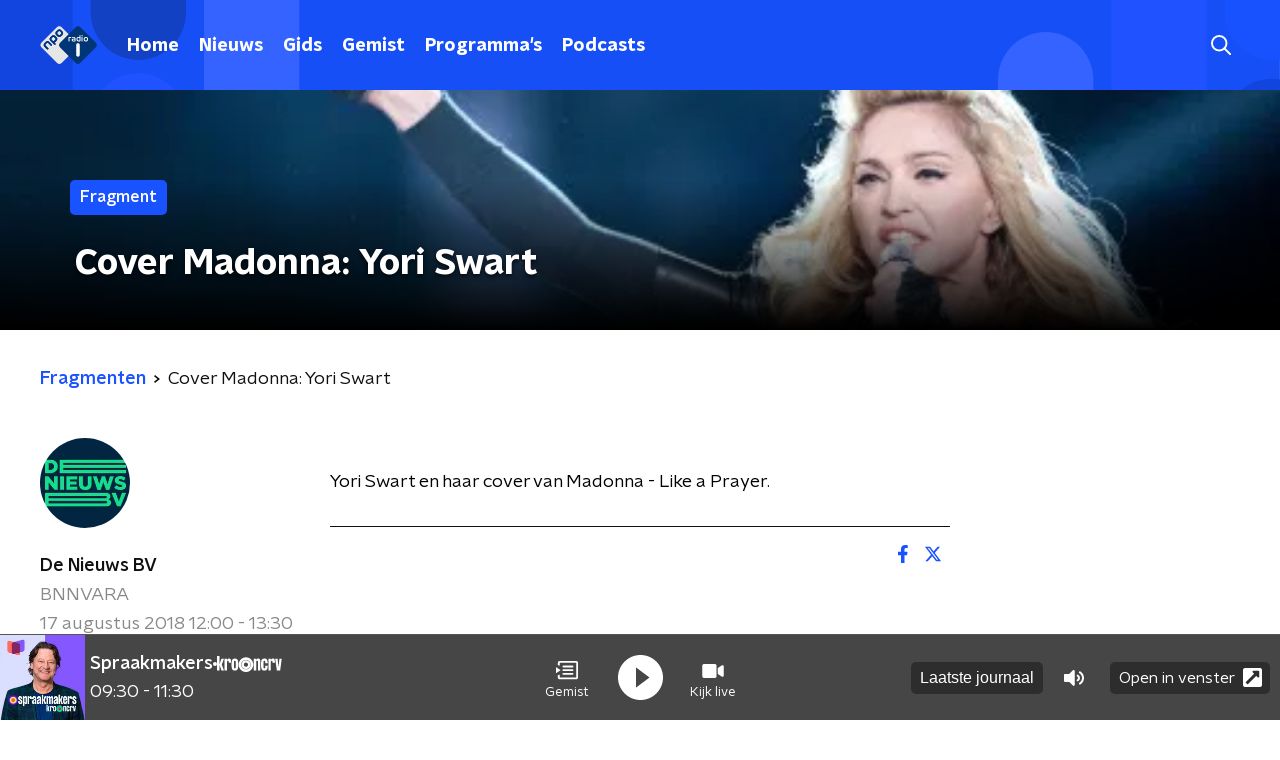

--- FILE ---
content_type: application/javascript
request_url: https://www.nporadio1.nl/_next/static/chunks/257-f17118bf901d1814.js
body_size: 6947
content:
"use strict";(self.webpackChunk_N_E=self.webpackChunk_N_E||[]).push([[257],{53449:function(n,t,e){e.d(t,{Z:function(){return y}});var r=e(66383),i=e(92228),o=e(52322),a=e(35505),c=e(23995),u=e(87934),l=e(90729);function d(){var n=(0,i.Z)(["\n  g > g {\n    fill: ",";\n  }\n"]);return d=function(){return n},n}var f=a.ZP.svg.withConfig({componentId:"sc-529b2cf0-0"})(d(),(function(n){return n.fillColor})),s=function(n){var t=n.color,e=n.size,r=void 0===e?19:e;return(0,o.jsxs)(f,{fillColor:t,height:"".concat(r,"px"),preserveAspectRatio:"none",viewBox:"0 0 19 19",width:"".concat(r,"px"),xmlns:"http://www.w3.org/2000/svg",children:[(0,o.jsx)("title",{children:"whatsapp"}),(0,o.jsx)("g",{fill:"none",fillRule:"evenodd",stroke:"none",strokeWidth:"1",children:(0,o.jsx)("g",{fillRule:"nonzero",children:(0,o.jsx)("path",{d:"M16.1542411,2.7609375 C14.3772321,0.9796875 12.0107143,0 9.49575893,0 C4.3046875,0 0.0805803571,4.22410714 0.0805803571,9.41517857 C0.0805803571,11.0734375 0.513169643,12.6935268 1.3359375,14.1227679 L0,19 L4.99174107,17.6895089 C6.36584821,18.4401786 7.91383929,18.8345982 9.49151786,18.8345982 L9.49575893,18.8345982 C14.6825893,18.8345982 19,14.6104911 19,9.41941964 C19,6.90446429 17.93125,4.5421875 16.1542411,2.7609375 Z M9.49575893,17.2484375 C8.08772321,17.2484375 6.709375,16.8709821 5.50915179,16.1584821 L5.225,15.9888393 L2.26473214,16.7649554 L3.05357143,13.8767857 L2.86696429,13.5799107 C2.08236607,12.3330357 1.67098214,10.8953125 1.67098214,9.41517857 C1.67098214,5.10200893 5.18258929,1.59040179 9.5,1.59040179 C11.5908482,1.59040179 13.5544643,2.4046875 15.0303571,3.88482143 C16.50625,5.36495536 17.4138393,7.32857143 17.409613,9.41941964 C17.409613,13.7368304 13.8089286,17.2484375 9.49575893,17.2484375 Z M13.7877232,11.3872768 C13.5544643,11.2685268 12.3966518,10.7002232 12.1803571,10.6238839 C11.9640625,10.5433036 11.8071429,10.5051339 11.6502232,10.7426339 C11.4933036,10.9801339 11.04375,11.5060268 10.9037946,11.6671875 C10.7680804,11.8241071 10.628125,11.8453125 10.3948661,11.7265625 C9.01227679,11.0352679 8.1046875,10.4924107 7.19285714,8.92745536 C6.95111607,8.51183036 7.43459821,8.54151786 7.88415179,7.64241071 C7.96049107,7.48549107 7.92232143,7.34977679 7.86294643,7.23102679 C7.80357143,7.11227679 7.3328125,5.95446429 7.13772321,5.48370536 C6.946875,5.02566964 6.75178571,5.08928571 6.60758929,5.08080357 C6.471875,5.07232143 6.31495536,5.07232143 6.15803571,5.07232143 C6.00111607,5.07232143 5.74665179,5.13169643 5.53035714,5.36495536 C5.3140625,5.60245536 4.70758929,6.17075893 4.70758929,7.32857143 C4.70758929,8.48638393 5.5515625,9.60602679 5.66607143,9.76294643 C5.78482143,9.91986607 7.32433036,12.2948661 9.68660714,13.3169643 C11.1794643,13.9616071 11.7647321,14.0167411 12.5111607,13.9064732 C12.9649554,13.8386161 13.9022321,13.3381696 14.0973214,12.7868304 C14.2924107,12.2354911 14.2924107,11.7647321 14.2330357,11.6671875 C14.1779018,11.5611607 14.0209821,11.5017857 13.7877232,11.3872768 Z"})})})]})},p=e(39575),g=e(68686),h=e(23246);function v(){var n=(0,i.Z)(["\n  display: flex;\n  align-items: center;\n  justify-content: ",";\n\n  svg {\n    padding: 8px;\n  }\n"]);return v=function(){return n},n}function x(){var n=(0,i.Z)(["\n    display: inline-block;\n    padding: 0 10px;\n  "]);return x=function(){return n},n}function m(){var n=(0,i.Z)(["\n  display: none;\n\n  ","\n"]);return m=function(){return n},n}function b(){var n=(0,i.Z)(["\n  display: flex;\n\n  svg path {\n    transition: fill 200ms ease;\n  }\n\n  &:hover svg path {\n    fill: ",";\n  }\n"]);return b=function(){return n},n}var Z={facebook:c.Z,instagram:u.Z,linkedin:l.Z,twitter:p.Z,whatsapp:s,X:p.Z,x:p.Z,youtube:g.Z},C=a.ZP.div.withConfig({componentId:"sc-f66bd562-0"})(v(),(function(n){return n.justifyContent})),k=a.ZP.strong.withConfig({componentId:"sc-f66bd562-1"})(m(),h.wO.M(x())),w=a.ZP.a.withConfig({componentId:"sc-f66bd562-2"})(b(),(function(n){return n.theme.socialIconsHoverFill||n.theme.mainAccentColor})),y=(0,a.Zz)((function(n){var t=n.justifyContent,e=void 0===t?"flex-end":t,i=n.label,a=void 0===i?"":i,c=n.links,u=n.textColor,l=void 0===u?"dark":u,d=n.theme,f=d.socialIconsFill||("light"===l?d.textOnDarkColor:d.textOnLightColor);return(0,o.jsxs)(C,{justifyContent:e,children:[a&&(0,o.jsx)(k,{children:a}),Object.entries(c).map((function(n){var t=(0,r.Z)(n,2),e=t[0],i=t[1],a=Z[e];return(0,o.jsx)(w,{href:i,rel:"noopener noreferrer",target:"_blank",children:(0,o.jsx)(a,{color:f})},e)}))]})}))},14707:function(n,t,e){e.d(t,{Z:function(){return S}});var r=e(92228),i=e(52322),o=e(39097),a=e.n(o),c=e(35505);function u(){var n=(0,r.Z)(["\n  text-decoration: none;\n  font-size: 16px;\n  line-height: 22px;\n  color: ",";\n"]);return u=function(){return n},n}var l=c.ZP.a.withConfig({componentId:"sc-32f81270-0"})(u(),(function(n){return n.theme.textOnLightColor})),d=e(23246),f=e(68365),s=e(53449);function p(){var n=(0,r.Z)(["\n  margin: 15px 0 0;\n  padding-top: 10px;\n  display: flex;\n  border-top: 1px solid\n    ",";\n  justify-content: space-between;\n  align-items: center;\n"]);return p=function(){return n},n}function g(){var n=(0,r.Z)(["\n  word-break: break-all;\n"]);return g=function(){return n},n}function h(){var n=(0,r.Z)(["\n  display: flex;\n"]);return h=function(){return n},n}function v(){var n=(0,r.Z)(["\n  display: flex;\n  min-width: 45px;\n  padding: 4px 0;\n"]);return v=function(){return n},n}function x(){var n=(0,r.Z)(["\n  padding: 4px 0;\n"]);return x=function(){return n},n}function m(){var n=(0,r.Z)(["\n    font-size: 16px;\n  "]);return m=function(){return n},n}function b(){var n=(0,r.Z)(["\n  font-family: ",";\n  font-size: 16px;\n  display: inline-block;\n  margin-right: 10px;\n  color: ",";\n  text-decoration: none;\n  background-image: linear-gradient(currentColor, currentColor);\n  background-position: 0 100%;\n  background-repeat: no-repeat;\n  background-size: 0 2px;\n  transition: background-size cubic-bezier(0, 0.5, 0, 1) 200ms;\n\n  ",";\n\n  @media (hover: hover) {\n    &:hover {\n      text-decoration: none;\n      background-size: 100% 2px;\n    }\n  }\n"]);return b=function(){return n},n}function Z(){var n=(0,r.Z)(["\n  display: flex;\n  flex-grow: 1;\n  justify-content: flex-end;\n  align-items: center;\n\n  "," {\n    margin-left: 10px;\n    width: 24px;\n    height: 24px;\n    line-height: 24px;\n    display: flex;\n    justify-content: center;\n    align-items: center;\n  }\n"]);return Z=function(){return n},n}var C=c.ZP.footer.withConfig({componentId:"sc-939944d8-0"})(p(),(function(n){return"dark"===n.appearance?n.theme.textOnLightColor:n.theme.textOnDarkColor})),k=c.ZP.div.withConfig({componentId:"sc-939944d8-1"})(g()),w=c.ZP.div.withConfig({componentId:"sc-939944d8-2"})(h()),y=c.ZP.strong.withConfig({componentId:"sc-939944d8-3"})(v()),j=c.ZP.div.withConfig({componentId:"sc-939944d8-4"})(x()),P=c.ZP.a.withConfig({componentId:"sc-939944d8-5"})(b(),(function(n){return n.theme.textFontFamily}),(function(n){return n.theme.tagTextColor||n.theme.mainAccentColor}),d.wO.L(m())),L=c.ZP.div.withConfig({componentId:"sc-939944d8-6"})(Z(),l),S=(0,c.Zz)((function(n){var t=n.tags,e=void 0===t?[]:t,r=n.appearance,o=void 0===r?"dark":r,c=n.shareLinks,u=n.className,l=n.theme;return(0,i.jsxs)(C,{appearance:o,className:u,children:[(0,i.jsx)(k,{children:e.length>0&&(0,i.jsxs)(w,{children:[(0,i.jsx)(y,{children:"Tags"}),(0,i.jsx)(j,{children:e.map((function(n,t){var e=n.tag,r=n.url;return(0,i.jsx)(a(),{href:(0,f.W)(r),passHref:!0,children:(0,i.jsx)(P,{children:e})},"tag".concat(t))}))})]})}),Boolean(c)&&(0,i.jsx)(L,{children:(0,i.jsx)(s.Z,{links:c,textColor:"dark"===o?"dark":"light",theme:l})})]})}))},868:function(n,t,e){e.d(t,{Z:function(){return f}});var r=e(52322),i=e(35505),o=e(1190),a=e(88568),c=e(34879),u=e(54973),l=e(71278),d=e(76021),f=(0,i.Zz)((function(n){var t=n.fragment,e=n.playText,i=void 0===e?"Speel af":e,f=n.theme,s=(0,d.G)(),p=s.currentTrackId,g=s.dispatchAudio,h=s.isPlaying,v=function(n){var t=n.fragment,e=n.playText,r="undefined"!==typeof(null===t||void 0===t?void 0:t.player)&&Boolean(null===t||void 0===t?void 0:t.player);if("radioBroadcast"===t.fragmentType){var i=!0===(0,l.YI)(null===t||void 0===t?void 0:t.until);return i||!r?{buttonDisabled:!0,visiblePlayText:"Binnenkort beschikbaar"}:!i&&r?{buttonDisabled:!1,visiblePlayText:e}:{buttonDisabled:!1,visiblePlayText:"Niet beschikbaar"}}return{buttonDisabled:!r,visiblePlayText:r?e:"Fragment niet beschikbaar"}}({fragment:t,playText:i}),x=v.buttonDisabled,m=v.visiblePlayText;return(0,r.jsx)(o.im,{children:(0,r.jsxs)(a.Z,{disabled:x,onClick:function(){return g(t)},children:[h&&p===t.id?(0,r.jsx)(u.Z,{color:f.audioButtonPlayIconColor,size:24}):(0,r.jsx)(c.Z,{color:f.audioButtonPlayIconColor,size:24}),(0,r.jsx)("span",{children:m})]})})}))},76021:function(n,t,e){e.d(t,{G:function(){return c}});var r=e(70865),i=e(2784),o=e(71721),a=e(37407),c=function(n){var t=(0,o.m)(),e=t.dispatch,c=t.state,u=(0,i.useState)(),l=u[0],d=u[1];(0,i.useEffect)((function(){var n,t,e,r,i=(null===(e=null===c||void 0===c||null===(n=c.playable)||void 0===n||null===(t=n.queue)||void 0===t?void 0:t.find((function(n){var t;return(null===n||void 0===n?void 0:n.id)===(null===c||void 0===c||null===(t=c.playable)||void 0===t?void 0:t.id)})))||void 0===e?void 0:e.id)||(null===c||void 0===c||null===(r=c.playable)||void 0===r?void 0:r.id);i&&d(i)}),[c.playable]);return{currentTrackId:l,dispatchAudio:function(t){var i,o;Boolean(c.playable)&&"fragment"===c.playable.type&&c.playable.id===t.id?((0,a.Z)("player_fragment_pause",{click_chapter_1:(null===t||void 0===t||null===(i=t.player)||void 0===i?void 0:i.mid)||"",type:"action"}),e({type:"togglePlaying"})):((0,a.Z)("player_fragment_play",{click_chapter_1:(null===t||void 0===t||null===(o=t.player)||void 0===o?void 0:o.mid)||"",type:"action"}),e({payload:(0,r.Z)({queue:n,type:"fragment"},t),type:"setPlayable"}))},isPlaying:c.isPlaying}}},88811:function(n,t,e){var r=e(92228),i=e(52322),o=e(39097),a=e.n(o),c=e(35505),u=e(66241),l=e(23246);function d(){var n=(0,r.Z)(["\n  --padding-bottom: 20px;\n\n  display: flex;\n  margin: 0;\n  padding: 10px 0 var(--padding-bottom);\n  align-items: flex-start;\n\n  @media (min-width: ","px) {\n    --padding-bottom: 15px;\n  }\n\n  @media (min-width: ","px) {\n    --padding-bottom: 30px;\n  }\n"]);return d=function(){return n},n}function f(){var n=(0,r.Z)(["\n  align-items: center;\n  color: ",";\n  cursor: pointer;\n  display: flex;\n  font-weight: ",";\n  text-decoration: ",";\n\n  @media (hover: hover) {\n    &:hover {\n      text-decoration: underline;\n    }\n  }\n"]);return f=function(){return n},n}function s(){var n=(0,r.Z)(["\n  display: flex;\n  align-items: center;\n  white-space: nowrap;\n  color: ",";\n\n  > span {\n    overflow: hidden;\n    text-overflow: ellipsis;\n  }\n\n  > svg {\n    padding: 0 8px;\n\n    & [data-fill-color] {\n      fill: ",";\n    }\n  }\n\n  &:last-child {\n    overflow: hidden;\n\n    > svg {\n      display: none;\n    }\n  }\n"]);return s=function(){return n},n}var p=c.ZP.ol.withConfig({componentId:"sc-de153955-0"})(d(),l.J7.S,l.J7.L),g=c.ZP.a.withConfig({componentId:"sc-de153955-1"})(f(),(function(n){var t=n.appearance,e=n.theme;return"light"===t?e.breadcrumbLinkTextOnDarkColor:e.breadcrumbLinkTextOnLightColor}),(function(n){return n.theme.semiboldFontWeight}),(function(n){var t=n.theme;return t.breadcrumbLinkTextDecoration?t.breadcrumbLinkTextDecoration:"none"})),h=c.ZP.li.withConfig({componentId:"sc-de153955-2"})(s(),(function(n){var t=n.appearance,e=n.theme;return"light"===t?e.textOnDarkColor:e.textOnLightColor}),(function(n){var t=n.appearance,e=n.theme;return"light"===t?e.textOnDarkColor:e.textOnLightColor}));t.Z=function(n){var t=n.appearance,e=void 0===t?"dark":t,r=n.items;return r&&0!==r.length?(0,i.jsx)(p,{itemScope:!0,itemType:"https://schema.org/BreadcrumbList",children:r.map((function(n,t){return(0,i.jsxs)(h,{appearance:e,itemProp:"itemListElement",itemScope:!0,itemType:"https://schema.org/ListItem",children:[n.url?(0,i.jsxs)(i.Fragment,{children:[(0,i.jsx)(a(),{href:n.url,passHref:!0,children:(0,i.jsx)(g,{appearance:e,itemID:n.url,itemProp:"item",itemScope:!0,itemType:"https://schema.org/WebPage",children:(0,i.jsx)("span",{itemProp:"name",children:n.description})})}),(0,i.jsx)(u.Z,{size:6})]}):(0,i.jsx)("span",{itemProp:"name",children:n.description}),(0,i.jsx)("meta",{content:String(t+1),itemProp:"position"})]},t)}))}):null}},26187:function(n,t,e){var r=e(92228),i=e(35505),o=e(23246);function a(){var n=(0,r.Z)(["\n    grid-template-columns: 160px auto;\n  "]);return a=function(){return n},n}function c(){var n=(0,r.Z)(["\n    grid-gap: 30px;\n    grid-template-columns: 160px auto 140px;\n  "]);return c=function(){return n},n}function u(){var n=(0,r.Z)(["\n    grid-template-columns: 1fr 620px 1fr;\n  "]);return u=function(){return n},n}function l(){var n=(0,r.Z)(["\n  display: grid;\n  grid-gap: 15px;\n  grid-template-columns: 100%;\n\n  ","\n\n  ","\n\n  ","\n"]);return l=function(){return n},n}var d=i.ZP.div.withConfig({componentId:"sc-20906417-0"})(l(),o.wO.S(a()),o.wO.M(c()),o.wO.L(u()));t.Z=d},14341:function(n,t,e){var r=e(70865),i=e(96670),o=e(26297),a=e(92228),c=e(52322),u=e(39097),l=e.n(u),d=e(35505),f=e(34419),s=e(23246);function p(){var n=(0,a.Z)(["\n    width: 90px;\n    height: 90px;\n  "]);return p=function(){return n},n}function g(){var n=(0,a.Z)(["\n  display: inline-block;\n  border-radius: 50%;\n  width: 35px;\n  height: 35px;\n\n  ","\n"]);return g=function(){return n},n}function h(){var n=(0,a.Z)(["\n    width: 65px;\n    height: 65px;\n  "]);return h=function(){return n},n}function v(){var n=(0,a.Z)(["\n  display: inline-block;\n  border-radius: 50%;\n  width: 35px;\n  height: 35px;\n\n  ","\n"]);return v=function(){return n},n}function x(){var n=(0,a.Z)(["\n  display: flex;\n  flex-wrap: wrap;\n  align-items: center;\n"]);return x=function(){return n},n}function m(){var n=(0,a.Z)(["\n  display: inline-block;\n  margin: 0 15px 15px 0;\n  text-decoration: none;\n  color: ",";\n  font-weight: ",";\n"]);return m=function(){return n},n}var b=d.ZP.img.withConfig({componentId:"sc-7b9c8849-0"})(g(),s.wO.S(p())),Z=d.ZP.img.withConfig({componentId:"sc-7b9c8849-1"})(v(),s.wO.S(h())),C=d.ZP.div.withConfig({componentId:"sc-7b9c8849-2"})(x()),k=d.ZP.a.withConfig({componentId:"sc-7b9c8849-3"})(m(),(function(n){return n.theme.textOnLightColor}),(function(n){return n.theme.semiboldFontWeight}));t.Z=function(n){var t=n.items,e=(0,o.Z)(n,["items"]),a=t.length>1?Z:b;return(0,c.jsx)(C,(0,i.Z)((0,r.Z)({},e),{children:t.map((function(n,t){var e=n.imageUrl,r=n.name,i=n.url;return(0,c.jsx)(l(),{href:i,passHref:!0,children:(0,c.jsx)(k,{children:(0,c.jsx)(a,{alt:r,as:f.Z,imageSize:f.l.PLAYER_PREVIEW,imageUrl:e,loading:"lazy"})})},"".concat(t,"_").concat(r))}))}))}},68596:function(n,t,e){var r=e(92228),i=e(52322),o=e(35505),a=e(17770),c=e(29752),u=e(11519),l=e(86340),d=e(2998),f=e(23246),s=e(66493);function p(){var n=(0,r.Z)(["\n  display: flex;\n  flex-direction: column;\n  background: ",";\n"]);return p=function(){return n},n}function g(){var n=(0,r.Z)(["\n    background-size: ",";\n  "]);return g=function(){return n},n}function h(){var n=(0,r.Z)(["\n    background-size: ",";\n  "]);return h=function(){return n},n}function v(){var n=(0,r.Z)(["\n    background-size: ",";\n  "]);return v=function(){return n},n}function x(){var n=(0,r.Z)(["\n    border-radius: 0;\n    margin-top: ",";\n    margin-bottom: -1px;\n    padding: ","px 0 ",";\n    ","\n  "]);return x=function(){return n},n}function m(){var n=(0,r.Z)(["\n  z-index: 1;\n  position: relative;\n  margin-left: 0;\n  margin-right: 0;\n  margin-top: ",";\n  margin-bottom: -1px;\n  overflow: hidden;\n  padding: ","\n    0 ",";\n  background: ",";\n  ","\n  ","\n\n  ","\n\n  ","\n\n  ","\n\n  ","\n"]);return m=function(){return n},n}function b(){var n=(0,r.Z)(["\n    height: ","px;\n  "]);return b=function(){return n},n}function Z(){var n=(0,r.Z)(["\n    top: -60px;\n    height: ","px;\n  "]);return Z=function(){return n},n}function C(){var n=(0,r.Z)(["\n    top: -90px;\n    height: ","px;\n  "]);return C=function(){return n},n}function k(){var n=(0,r.Z)(["\n        top: 0;\n        left: -145px;\n      "]);return k=function(){return n},n}function w(){var n=(0,r.Z)(["\n        top: 0;\n        right: -105px;\n      "]);return w=function(){return n},n}function y(){var n=(0,r.Z)(["\n          left: -195px;\n        "]);return y=function(){return n},n}function j(){var n=(0,r.Z)(["\n          right: -160px;\n        "]);return j=function(){return n},n}function P(){var n=(0,r.Z)(["\n      width: ","px;\n      height: ","px;\n\n      ","\n\n      ","\n\n    "]);return P=function(){return n},n}function L(){var n=(0,r.Z)(["\n          left: -200px;\n        "]);return L=function(){return n},n}function S(){var n=(0,r.Z)(["\n          left: auto;\n          right: -170px;\n        "]);return S=function(){return n},n}function z(){var n=(0,r.Z)(["\n      width: ","px;\n      height: ","px;\n\n      ","\n\n      ","\n\n    "]);return z=function(){return n},n}function I(){var n=(0,r.Z)(["\n          left: 50%;\n          margin-left: -","px;\n        "]);return I=function(){return n},n}function O(){var n=(0,r.Z)(["\n          left: 50%;\n          right: auto;\n          margin-left: 365px;\n        "]);return O=function(){return n},n}function T(){var n=(0,r.Z)(["\n      width: ","px;\n      height: ","px;\n\n      ","\n\n      ","\n    "]);return T=function(){return n},n}function H(){var n=(0,r.Z)(["\n  z-index: -1;\n  overflow: hidden;\n  position: absolute;\n  top: -30px;\n  width: 100vw;\n  height: ","px;\n  pointer-events: none;\n  max-width: 100%;\n\n  ","\n\n  ","\n\n  ","\n\n  &:before {\n    content: '';\n    position: absolute;\n    display: block;\n    width: ","px;\n    height: ","px;\n    background: ",";\n    background-size: cover;\n    background-position: left top;\n    margin-left: 0;\n\n    ","\n\n    ","\n\n    ","\n\n    ","\n\n    ","\n  }\n"]);return H=function(){return n},n}var M=o.ZP.div.withConfig({componentId:"sc-8cb50e81-0"})(p(),(function(n){return n.background||n.theme.mainContentBackgroundColor})),B=o.ZP.div.withConfig({componentId:"sc-8cb50e81-1"})(m(),(function(n){return n.startSlantedHeight?"".concat(Math.ceil(.5*n.startSlantedHeight),"px"):0}),(function(n){return n.startSlantedHeight?"".concat(Math.ceil(.5*n.theme.mainContentPaddingTopSlanted),"px"):"".concat(Math.ceil(.5*n.theme.mainContentPaddingTopNoSlant),"px")}),(function(n){return n.endSlantedHeight?"".concat(.5*n.endSlantedHeight+16,"px"):"16px"}),(function(n){return n.background||n.theme.mainContentBackgroundColor}),(function(n){return Boolean(n.backgroundPosition)&&"background-position: ".concat(n.backgroundPosition,";")}),(function(n){return Boolean(n.backgroundFilter)&&"backdrop-filter: ".concat(n.backgroundFilter,";")}),f.wO.XS(g(),(function(n){return n.backgroundSize?n.backgroundSize:"213%"})),f.wO.M(h(),(function(n){return n.backgroundSize?n.backgroundSize:"100%"})),f.wO.XL(v(),(function(n){return n.backgroundSize?n.backgroundSize:"85%"})),f.wO.M(x(),(function(n){return n.startSlantedHeight?"".concat(n.startSlantedHeight,"px"):0}),(function(n){return n.startSlantedHeight?n.theme.mainContentPaddingTopSlanted:n.theme.mainContentPaddingTopNoSlant}),(function(n){return n.endSlantedHeight?"".concat(.5*n.endSlantedHeight+26,"px"):"26px"}),(function(n){return n.backgroundFromM?"background: ".concat(n.backgroundFromM,";"):""}))),D=520,F=o.ZP.div.withConfig({componentId:"sc-8cb50e81-2"})(H(),260,f.wO.S(b(),340),f.wO.M(Z(),370),f.wO.L(C(),D),260,260,(function(n){return n.theme.contentSectionDecorationBackground}),(function(n){return"left"===n.decoration&&(0,o.iv)(k())}),(function(n){return"right"===n.decoration&&(0,o.iv)(w())}),f.wO.S(P(),340,340,(function(n){return"left"===n.decoration&&(0,o.iv)(y())}),(function(n){return"right"===n.decoration&&(0,o.iv)(j())})),f.wO.M(z(),370,370,(function(n){return"left"===n.decoration&&(0,o.iv)(L())}),(function(n){return"right"===n.decoration&&(0,o.iv)(S())})),f.wO.L(T(),D,D,(function(n){return"left"===n.decoration&&(0,o.iv)(I(),905)}),(function(n){return"right"===n.decoration&&(0,o.iv)(O())})));t.Z=(0,d.sN)((0,o.Zz)((function(n){var t=n.children,e=n.className,r=n.id,o=n.isFirst,f=void 0!==o&&o,p=n.isLast,g=void 0!==p&&p,h=n.theme,v=(0,d.t8)().state,x=v.background,m=v.backgroundColor,b=v.backgroundFilter,Z=v.backgroundFromM,C=v.backgroundPosition,k=v.backgroundSize,w=v.decoration,y=v.endSlantedColor,j=v.startSlantedColor,P=v.variant,L=h.mainContentDefaultSlantedHeight,S=h.mainContentDefaultSlantedHeight;return"radio2"===s.o?(0,i.jsx)(l.cV,{background:x,variant:P,children:t}):"radio4"===s.o?(0,i.jsx)(l.O3,{backgroundColor:m,variant:P,children:t}):"radio5"===s.o?(0,i.jsx)(l.Nz,{backgroundColor:m,variant:P,children:t}):(0,i.jsx)(M,{background:x||m,className:e,id:r,children:(0,i.jsxs)(B,{background:x||m,backgroundFilter:b,backgroundFromM:Z,backgroundPosition:C,backgroundSize:k,endSlantedHeight:g?void 0:h.mainContentDefaultSlantedHeight,startSlantedColor:j,startSlantedHeight:f?void 0:h.mainContentDefaultSlantedHeight,children:[!f&&L&&(0,i.jsx)(u.Z,{fillColor:j||m,height:L}),Boolean(w)&&(0,i.jsx)(F,{decoration:w}),(0,i.jsx)(a.Z,{children:t}),!g&&S&&(0,i.jsx)(c.Z,{fillColor:y||m,height:S})]})})})))},23995:function(n,t,e){var r=e(92228),i=e(52322);function o(){var n=(0,r.Z)(["\n  g > g {\n    fill: ",";\n  }\n\n  ","\n"]);return o=function(){return n},n}var a=e(35505).ZP.svg.withConfig({componentId:"sc-6b03b9a5-0"})(o(),(function(n){return n.fillColor}),(function(n){return n.hoverColor&&"\n    &:hover g > g {\n      fill: ".concat(n.hoverColor,";\n    }\n  ")}));t.Z=function(n){var t=n.color,e=void 0===t?"#fff":t,r=n.hoverColor,o=void 0===r?null:r;return(0,i.jsxs)(a,{fillColor:e,height:"18px",hoverColor:o,preserveAspectRatio:"none",viewBox:"0 0 10 18",width:"10px",xmlns:"http://www.w3.org/2000/svg",children:[(0,i.jsx)("title",{children:"facebookF"}),(0,i.jsx)("g",{fill:"none",fillRule:"evenodd",stroke:"none",strokeWidth:"1",children:(0,i.jsx)("g",{fillRule:"nonzero",children:(0,i.jsx)("path",{d:"M9.04007812,10.125 L9.54,6.86742187 L6.41425781,6.86742187 L6.41425781,4.75347656 C6.41425781,3.86226563 6.85089844,2.99355469 8.25082031,2.99355469 L9.67183594,2.99355469 L9.67183594,0.220078125 C9.67183594,0.220078125 8.38230469,0 7.149375,0 C4.57523437,0 2.89265625,1.56023438 2.89265625,4.3846875 L2.89265625,6.86742187 L0.0312890625,6.86742187 L0.0312890625,10.125 L2.89265625,10.125 L2.89265625,18 L6.41425781,18 L6.41425781,10.125 L9.04007812,10.125 Z","data-fill-color":"1"})})})]})}},54973:function(n,t,e){var r=e(70865),i=e(96670),o=e(26297),a=e(92228),c=e(52322);function u(){var n=(0,a.Z)([""]);return u=function(){return n},n}var l=e(35505).ZP.svg.withConfig({componentId:"sc-db2029dc-0"})(u());t.Z=function(n){var t=n.color,e=n.size,a=(0,o.Z)(n,["color","size"]),u=(0,r.Z)({},a,e?{height:"".concat(e,"px"),width:"".concat(e,"px")}:{});return(0,c.jsx)(l,(0,i.Z)((0,r.Z)({preserveAspectRatio:"none",viewBox:"0 0 55 55",xmlns:"http://www.w3.org/2000/svg"},u),{children:(0,c.jsx)("g",{fill:"none",fillRule:"evenodd",stroke:"none",strokeWidth:"1",children:(0,c.jsx)("path",{d:"M27.5,0 C42.625,0 55,12.375 55,27.5 C55,42.625 42.625,55 27.5,55 C12.375,55 0,42.625 0,27.5 C0,12.375 12.375,0 27.5,0 Z M25,17 L19,17 L19,39 L25,39 L25,17 Z M36,17 L30,17 L30,39 L36,39 L36,17 Z",fill:t,fillRule:"nonzero"})})}))}},68365:function(n,t,e){e.d(t,{W:function(){return o}});var r=e(70865),i=e(66383),o=function(n){var t=arguments.length>1&&void 0!==arguments[1]?arguments[1]:1,e=n.split("?"),o=e[1]||"",a=o.split("&").reduce((function(n,t){var e=(0,i.Z)(t.split("="),2),r=e[0],o=e[1];return Boolean(r)&&Boolean(o)&&"page"!==r&&(n[r]=o),n}),{});return{pathname:e[0],query:(0,r.Z)({},a,t>1?{page:t}:{})}}}}]);

--- FILE ---
content_type: application/javascript
request_url: https://www.nporadio1.nl/_next/static/chunks/4286-96d3965871a9b3f5.js
body_size: 5601
content:
"use strict";(self.webpackChunk_N_E=self.webpackChunk_N_E||[]).push([[4286],{94072:function(n,r,o){o.d(r,{$t:function(){return Q},Dx:function(){return K},Ee:function(){return U},XM:function(){return G},f$:function(){return N},fb:function(){return _},vs:function(){return q},z7:function(){return Y}});var t=o(92228),e=o(35505),i=o(34419),a=o(40099),u=o(23246),c=o(66493);function d(){var n=(0,t.Z)(["\n  list-style: none;\n"]);return d=function(){return n},n}function l(){var n=(0,t.Z)(["\n  position: relative;\n"]);return l=function(){return n},n}function f(){var n=(0,t.Z)([""]);return f=function(){return n},n}function s(){var n=(0,t.Z)(["\n        border-radius: "," 0 0 ",";\n        box-shadow: var(--box-shadow);\n\n        @media (min-width: ","px) {\n          border-radius: "," "," 0 0;\n        }\n      "]);return s=function(){return n},n}function p(){var n=(0,t.Z)(["\n        border-radius: "," 0 0 ",";\n        box-shadow: var(--box-shadow);\n\n        @media (min-width: ","px) {\n          border-radius: "," "," "," 0;\n        }\n      "]);return p=function(){return n},n}function v(){var n=(0,t.Z)(["\n        border-radius: "," 0 0 ",";\n\n        @media (min-width: ","px) {\n          border-radius: "," "," 0 0;\n        }\n      "]);return v=function(){return n},n}function h(){var n=(0,t.Z)(["\n        border-radius: ",";\n\n        @media (min-width: ","px) {\n          border-radius: "," "," 0 0;\n        }\n      "]);return h=function(){return n},n}function g(){var n=(0,t.Z)(["\n        border-radius: ",";\n        box-shadow: var(--box-shadow);\n      "]);return g=function(){return n},n}function m(){var n=(0,t.Z)([""]);return m=function(){return n},n}function x(){var n=(0,t.Z)([""]);return x=function(){return n},n}function w(){var n=(0,t.Z)(["\n        box-shadow: var(--box-shadow-hover);\n      "]);return w=function(){return n},n}function Z(){var n=(0,t.Z)(["\n  aspect-ratio: 4 / 3;\n  display: ",";\n  height: auto;\n  object-fit: cover;\n  transition: box-shadow var(--hover-duration);\n  width: 100%;\n\n  ",";\n"]);return Z=function(){return n},n}function b(){var n=(0,t.Z)(["\n        padding-right: var(--gap-size);\n\n        @media (min-width: ","px) {\n          padding: 0 18px 18px;\n          row-gap: var(--gap-size-row);\n        }\n      "]);return b=function(){return n},n}function z(){var n=(0,t.Z)(["\n        block-size: 100%;\n        grid-template-rows: auto 1fr;\n        padding-inline-end: var(--gap-size);\n        row-gap: calc(var(--gap-size-row) * 2);\n      "]);return z=function(){return n},n}function y(){var n=(0,t.Z)(["\n        padding-right: var(--gap-size);\n\n        @media (min-width: ","px) {\n          padding: 0 0 var(--gap-size) calc(var(--gap-size) * 1.5);\n          row-gap: var(--gap-size-row);\n        }\n      "]);return y=function(){return n},n}function C(){var n=(0,t.Z)(["\n        padding-right: var(--gap-size);\n\n        @media (min-width: ","px) {\n          row-gap: var(--gap-size-row);\n        }\n      "]);return C=function(){return n},n}function R(){var n=(0,t.Z)(["\n      height: auto;\n    "]);return R=function(){return n},n}function B(){var n=(0,t.Z)(["\n  --color: ",";\n  ","\n  @media (min-width: ","px) {\n    padding: 0 18px 18px;\n  }\n"]);return B=function(){return n},n}function k(){var n=(0,t.Z)(["\n  --gap-size-row: 4px;\n\n  align-self: center;\n  display: grid;\n  justify-items: start;\n\n  ","\n\n  ","\n"]);return k=function(){return n},n}function j(){var n=(0,t.Z)(["\n  align-items: center;\n  column-gap: 8px;\n  display: flex;\n"]);return j=function(){return n},n}function I(){var n=(0,t.Z)(["\n  -webkit-box-orient: vertical;\n  color: ",";\n  display: -webkit-box;\n  ",";\n  font-size: 0.875rem;\n  ",";\n  -webkit-line-clamp: 3;\n  line-height: 1.3;\n  margin: 0;\n  overflow: hidden;\n  text-transform: none;\n  transition: color var(--hover-duration);\n\n  @media (min-width: ","px) {\n    font-size: 1rem;\n  }\n"]);return I=function(){return n},n}function $(){var n=(0,t.Z)(["\n      align-items: center;\n      display: flex;\n      padding-left: 25px;\n      position: relative;\n      height: 70px;\n\n      &::before {\n        background-color: blue;\n        border-radius: 32px;\n        content: '';\n        height: 70px;\n        left: 0;\n        position: absolute;\n        top: 0px;\n        width: 16px;\n      }\n    "]);return $=function(){return n},n}function L(){var n=(0,t.Z)(["\n  ","\n"]);return L=function(){return n},n}function P(){var n=(0,t.Z)(["\n        background-color: ",";\n        border-radius: ",";\n      "]);return P=function(){return n},n}function T(){var n=(0,t.Z)(["\n        grid-template-rows: auto 1fr;\n      "]);return T=function(){return n},n}function J(){var n=(0,t.Z)(["\n        border-radius: ",";\n        position: relative;\n\n        &::before {\n          background-color: var(--category-color);\n          height: calc(100% - ",");\n          left: 0;\n          position: absolute;\n          top: ",";\n          width: 2px;\n\n          @media (min-width: ","px) {\n            ","\n          }\n        }\n      "]);return J=function(){return n},n}function M(){var n=(0,t.Z)(["\n        background-color: #fff;\n        border-radius: ",";\n        box-shadow: var(--box-shadow);\n        transition: box-shadow var(--hover-duration);\n      "]);return M=function(){return n},n}function H(){var n=(0,t.Z)([""]);return H=function(){return n},n}function O(){var n=(0,t.Z)([""]);return O=function(){return n},n}function V(){var n=(0,t.Z)(["\n        box-shadow: var(--box-shadow);\n      "]);return V=function(){return n},n}function A(){var n=(0,t.Z)(["\n        box-shadow: var(--box-shadow-hover);\n      "]);return A=function(){return n},n}function W(){var n=(0,t.Z)([""]);return W=function(){return n},n}function F(){var n=(0,t.Z)(["\n  background: var(--promotion-background-color);\n  border-radius: ",";\n  transition: box-shadow var(--hover-duration);\n"]);return F=function(){return n},n}function S(){var n=(0,t.Z)(["\n  --box-shadow: 0 2px 4px rgb(0 0 0 / 0.25);\n  --box-shadow-hover: 0 2px 8px rgb(0 0 0 / 0.6);\n  --gap-size: 12px;\n  --hover-duration: 200ms;\n  --image-width: 128px;\n\n  align-content: start;\n  column-gap: var(--gap-size);\n  display: grid;\n  grid-template-columns: var(--image-width) 1fr;\n  height: 100%;\n  outline: 3px solid transparent;\n  outline-offset: 6px;\n  text-decoration: none;\n\n  ","\n  ","\n\n  @media (min-width: ","px) {\n    grid-template-columns: 1fr;\n    row-gap: var(--gap-size);\n  }\n\n  @media (hover: hover) {\n    &:hover {\n      --title-color: var(--title-hover-color);\n      --promotion-title-color: var(--promotion-title-hover-color);\n\n      ","\n\n      "," {\n        ","\n      }\n    }\n  }\n\n  &:focus-visible {\n    --title-color: var(--title-hover-color);\n    --promotion-title-color: var(--promotion-title-hover-color);\n\n    border-radius: ",";\n    outline-color: ",";\n  }\n"]);return S=function(){return n},n}var E,N=e.ZP.li.withConfig({componentId:"sc-5584377-0"})(d()),_=e.ZP.div.withConfig({componentId:"sc-5584377-1"})(l()),D=function(n){var r=n.$type,o=n.theme;switch(c.o){case"radio4":return(0,e.iv)(p(),o.defaultBorderRadius,o.defaultBorderRadius,u.J7.L,o.defaultBorderRadius,o.defaultBorderRadius,o.defaultBorderRadius);case"sterrennl":return(0,e.iv)(v(),o.defaultBorderRadius,o.defaultBorderRadius,u.J7.L,o.defaultBorderRadius,o.defaultBorderRadius);case"funx":return(0,e.iv)(h(),"promotion"===r?"".concat(o.defaultBorderRadius," 0 0 ").concat(o.defaultBorderRadius):"".concat(o.defaultBorderRadius),u.J7.L,o.defaultBorderRadius,o.defaultBorderRadius);default:return"promotion"===r?function(n){switch(c.o){case"sterrennl":case"funx":return(0,e.iv)(f());default:return(0,e.iv)(s(),n.defaultBorderRadius,n.defaultBorderRadius,u.J7.L,n.defaultBorderRadius,n.defaultBorderRadius)}}(o):(0,e.iv)(g(),o.defaultBorderRadius)}},U=(0,e.ZP)(i.Z).withConfig({componentId:"sc-5584377-2"})(Z(),(function(n){var r=n.$isVisible;return void 0===r||r?"block":"none"}),(function(n){return D(n)})),X=(0,e.iv)(B(),(function(n){var r=n.theme;return null!==(E=r.default.cardPromotionColor)&&void 0!==E?E:r.lightTextColor}),(function(){return"radio1"===c.o&&(0,e.iv)(R())}),u.J7.L),q=e.ZP.div.withConfig({componentId:"sc-5584377-3"})(k(),(function(){switch(c.o){case"funx":case"sterrennl":return(0,e.iv)(b(),u.J7.L);case"radio1":return(0,e.iv)(z());case"radio4":return(0,e.iv)(y(),u.J7.L);default:return(0,e.iv)(C(),u.J7.L)}}),(function(n){return"promotion"===n.$type&&X})),G=e.ZP.div.withConfig({componentId:"sc-5584377-4"})(j()),K=e.ZP.h2.withConfig({componentId:"sc-5584377-5"})(I(),(function(n){return"promotion"===n.$type?"var(--promotion-title-color)":"var(--title-color)"}),(function(n){var r=n.theme;return"radio1"===c.o&&"font-family: ".concat(r.semiboldFontFamily,";")}),(function(n){var r=n.theme;return"radio1"===c.o&&"font-weight: ".concat(r.semiboldFontWeight,";")}),u.J7.L),Q=e.ZP.span.withConfig({componentId:"sc-5584377-6"})(L(),(function(){return"radio1"===c.o&&(0,e.iv)($())})),Y=(0,e.ZP)(a.Z).withConfig({componentId:"sc-5584377-7"})(S(),(function(n){return function(n){var r=n.$type,o=n.theme;switch(c.o){case"funx":return(0,e.iv)(P(),o.mainAccentColorDark,o.defaultBorderRadius);case"radio1":return(0,e.iv)(T());case"radio4":return(0,e.iv)(J(),o.defaultBorderRadius,o.defaultBorderRadius,o.defaultBorderRadius,u.J7.L,"promotion"===r?null:"content: '';");case"sterrennl":return(0,e.iv)(M(),o.defaultBorderRadius);default:return(0,e.iv)(H())}}(n)}),(function(n){return"promotion"===n.$type&&function(n){var r=n.theme;return(0,e.iv)(F(),r.defaultBorderRadius)}(n)}),u.J7.L,(function(n){var r=n.$type;return"sterrennl"===c.o?(0,e.iv)(A()):"promotion"===r?function(){switch(c.o){case"sterrennl":case"funx":return(0,e.iv)(O());default:return(0,e.iv)(V())}}():(0,e.iv)(W())}),U,(function(n){var r=n.$type;switch(c.o){case"radio4":case"sterrennl":case"funx":return(0,e.iv)(m());default:return"promotion"===r?(0,e.iv)(x()):(0,e.iv)(w())}}),(function(n){return n.theme.defaultBorderRadius}),(function(n){return n.theme.mainAccentColor}))},98946:function(n,r,o){o.d(r,{z:function(){return e.z7},Z:function(){return C}});var t,e=o(94072),i=o(70865),a=o(96670),u=o(52322),c=o(2784),d=o(74423);!function(n){n[n.live=0]="live",n[n.onderzoek=1]="onderzoek",n[n.podcast=2]="podcast",n[n.sport=3]="sport",n[n.verdieping=4]="verdieping"}(t||(t={}));var l={live:{backgroundColor:"#e23135",color:"#fff"},onderzoek:{backgroundColor:"#3bcd8c",color:"#fff"},podcast:{backgroundColor:"#003576",color:"#fff"},sport:{backgroundColor:"#f1812b",color:"#fff"},verdieping:{backgroundColor:"#1952ff",color:"#fff"}},f=o(92228),s=o(35505),p=o(23246),v=o(66493);function h(){var n=(0,f.Z)(["\n        color: ",";\n        font-size: 0.875rem;\n        line-height: 1.2;\n      "]);return h=function(){return n},n}function g(){var n=(0,f.Z)(["\n        color: ",";\n        font-size: 0.875rem;\n        font-weight: ",";\n        line-height: 1.5;\n\n        @media (min-width: ","px) {\n          font-size: 1rem;\n        }\n      "]);return g=function(){return n},n}function m(){var n=(0,f.Z)(["\n  ","\n"]);return m=function(){return n},n}var x=s.ZP.span.withConfig({componentId:"sc-6957541a-0"})(m(),(function(n){return function(n){var r=n.$type,o=n.theme;return"radio1"===v.o?(0,s.iv)(h(),o.textOnLightColor):(0,s.iv)(g(),"promotion"===r?"var(--promotion-title-color)":"var(--category-color)",o.semiboldFontWeight,p.J7.L)}(n)})),w=function(n){var r=n.category,o=n.categoryTheme,t=n.type,e=l[o];return(0,u.jsx)(x,{$type:t,colors:e,children:r})},Z=o(93585),b=o(34419),z=o(34725),y=o(53029),C=function(n){var r=n.broadcasters,o=n.category,t=n.categoryName,l=n.categoryTheme,f=n.imageUrl,s=n.openInNewWindow,p=void 0!==s&&s,h=n.title,g=n.type,m=n.url,x=(0,c.useRef)(null),C=(0,y.Z)(x,{freezeOnceVisible:!0}),R=Boolean(null===C||void 0===C?void 0:C.isIntersecting),B=!["funx","sterrennl"].includes(v.o)&&r&&r.length>0,k="radio1"===v.o;return(0,u.jsx)(e.f$,{children:(0,u.jsxs)(e.z7,(0,a.Z)((0,i.Z)({$type:g,href:m,lazyLoadingRef:x},p&&{rel:"noopener noreferrer",target:"_blank"}),{children:[(0,u.jsxs)(e.fb,{children:[["audio","audioArticle"].includes(g)&&(0,u.jsx)(Z.Z,{}),["video","videoArticle"].includes(g)&&(0,u.jsx)(z.Z,{}),(0,u.jsx)(e.Ee,{$isVisible:R,$type:g,alt:h,imageSize:b.l.ARTICLE_CARD,imageUrl:f})]}),(0,u.jsxs)(e.vs,{$type:g,children:[(0,u.jsxs)(e.XM,{children:[o&&(0,u.jsx)(w,{category:k&&null!==t&&void 0!==t?t:o,categoryTheme:l,type:g}),B&&(0,u.jsx)(d.Z,{broadcasters:r,type:g})]}),(0,u.jsx)(e.$t,{children:(0,u.jsx)(e.Dx,{$type:g,children:h})})]})]}))})}},74423:function(n,r,o){o.d(r,{Z:function(){return l}});var t=o(92228),e=o(50930),i=o(52322),a=o(35505),u=o(23246);function c(){var n=(0,t.Z)(["\n  --font-size: 0.6875rem;\n\n  color: ",";\n  font-family: ",";\n  font-size: var(--font-size);\n  font-weight: ",";\n  opacity: 0.6;\n  overflow: hidden;\n  text-overflow: ellipsis;\n  white-space: nowrap;\n  line-height: 1.2;\n\n  @media (min-width: ","px) {\n    --font-size: 0.8125rem;\n  }\n"]);return c=function(){return n},n}var d=a.ZP.span.withConfig({componentId:"sc-6748493c-0"})(c(),(function(n){return"promotion"===n.$type?"var(--promotion-title-color)":"var(--broadcasters-color)"}),(function(n){return n.theme.textFontFamily}),(function(n){return n.theme.textFontWeight}),u.J7.M),l=function(n){var r=n.broadcasters,o=n.type,t=function(n){var r=n.filter((function(n){return"NPO"!==n.name}));return 0===r.length||r.length>2?null:(0,e.Z)(new Set(r.map((function(n){return n.name})))).join("/")}(r);return(0,i.jsx)(d,{$type:o,children:t})}},34286:function(n,r,o){o.d(r,{Z:function(){return m}});var t=o(70865),e=o(96670),i=o(52322),a=o(92228),u=o(35505),c=o(98946),d=o(94072),l=o(23246);function f(){var n=(0,a.Z)(["\n  @media (max-width: ","px) {\n    --gap-size: 20px;\n\n    column-gap: var(--gap-size);\n    grid-auto-flow: column;\n    margin: 0 calc(var(--gap-size) * -1);\n    overflow-x: auto;\n    overscroll-behavior-inline: contain;\n    padding: 0 var(--gap-size);\n    scroll-snap-type: inline mandatory;\n    scroll-padding-left: var(--gap-size);\n    scroll-padding-right: var(--gap-size);\n\n    "," {\n      scroll-snap-align: start;\n    }\n\n    "," {\n      grid-template-columns: var(--image-width) calc(var(--image-width) * 1.5);\n    }\n  }\n"]);return f=function(){return n},n}function s(){var n=(0,a.Z)(["\n      ",":nth-child(n + ",") {\n        display: none;\n\n        @media (min-width: ","px) {\n          display: block;\n        }\n      }\n    "]);return s=function(){return n},n}function p(){var n=(0,a.Z)(["\n  --broadcasters-color: ",";\n  --category-color: ",";\n  --gap-size: 16px;\n  --promotion-background-color: ",";\n  --promotion-title-color: ",";\n  --promotion-title-hover-color: ",";\n  --title-color: ",";\n  --title-hover-color: ",";\n\n  display: grid;\n  margin: 0 0 16px;\n  padding: 0;\n  row-gap: var(--gap-size);\n\n  ","\n\n  @media (min-width: ","px) {\n    --gap-size: 24px;\n\n    column-gap: 24px;\n    grid-template-columns: repeat(2, minmax(0, 1fr));\n  }\n\n  @media (min-width: ","px) {\n    --gap-size: 56px;\n\n    grid-template-columns: repeat(4, minmax(0, 1fr));\n  }\n\n  ","\n"]);return p=function(){return n},n}var v=(0,u.iv)(f(),l.J7.S-1,d.f$,c.z),h=u.ZP.ul.withConfig({componentId:"sc-92a81a7c-0"})(p(),(function(n){return n.broadcastersColor}),(function(n){return n.categoryColor}),(function(n){return n.promotionBackgroundColor}),(function(n){return n.promotionTitleColor}),(function(n){return n.promotionTitleHoverColor}),(function(n){return n.titleColor}),(function(n){return n.titleHoverColor}),(function(n){return n.hasMobileHorizontalScroll&&v}),l.J7.S,l.J7.L,(function(n){var r=n.hasAdBanner;return n.isHomepage&&(0,u.iv)(s(),d.f$,r?6:5,l.J7.L)})),g=o(2998),m=function(n){var r=(0,g.t8)().state,o={broadcastersColor:r.articleCardBroadcastersColor,categoryColor:r.articleCardCategoryColor,promotionBackgroundColor:r.articleCardPromotionBackgroundColor,promotionTitleColor:r.articleCardPromotionTitleColor,promotionTitleHoverColor:r.articleCardPromotionTitleHoverColor,titleColor:r.articleCardTitleColor,titleHoverColor:r.articleCardTitleHoverColor};return(0,i.jsx)(h,(0,e.Z)((0,t.Z)({},n,o),{children:n.children}))}},93585:function(n,r,o){o.d(r,{Z:function(){return b}});var t=o(70865),e=o(96670),i=o(26297),a=o(92228),u=o(52322),c=o(35505);function d(){var n=(0,a.Z)([""]);return d=function(){return n},n}var l=c.ZP.svg.withConfig({componentId:"sc-3d9d5960-0"})(d()),f=function(n){var r=n.color,o=n.size,a=void 0===o?50:o,c=(0,i.Z)(n,["color","size"]);return(0,u.jsxs)(l,(0,e.Z)((0,t.Z)({height:"".concat(a/(47/38),"px"),viewBox:"0 0 47 38",width:"".concat(a,"px"),xmlns:"http://www.w3.org/2000/svg"},c),{children:[(0,u.jsx)("title",{children:"audio fragment"}),(0,u.jsx)("path",{d:"M10.114 14.198H8.329c-.657 0-1.19.53-1.19 1.183v7.099c0 .653.533 1.183 1.19 1.183h1.785c.657 0 1.19-.53 1.19-1.183v-7.099c0-.653-.533-1.183-1.19-1.183zm-7.14 2.366H1.19c-.657 0-1.19.53-1.19 1.183v2.367c0 .653.533 1.183 1.19 1.183h1.785c.657 0 1.19-.53 1.19-1.183v-2.367c0-.653-.533-1.183-1.19-1.183zM17.255 7.1h-1.786c-.657 0-1.19.53-1.19 1.183V29.58c0 .653.533 1.183 1.19 1.183h1.785c.657 0 1.19-.53 1.19-1.183V8.282c0-.653-.533-1.183-1.19-1.183zm28.556 9.465h-1.785c-.657 0-1.19.53-1.19 1.183v2.367c0 .653.533 1.183 1.19 1.183h1.785c.657 0 1.19-.53 1.19-1.183v-2.367c0-.653-.533-1.183-1.19-1.183zM38.67 4.733h-1.784c-.657 0-1.19.53-1.19 1.183v26.03c0 .653.533 1.182 1.19 1.182h1.785c.657 0 1.19-.53 1.19-1.183V5.915c0-.653-.533-1.182-1.19-1.182zm-7.138 4.732h-1.785c-.657 0-1.19.53-1.19 1.183v16.565c0 .653.533 1.183 1.19 1.183h1.785c.657 0 1.19-.53 1.19-1.183V10.648c0-.653-.533-1.183-1.19-1.183zM24.392 0h-1.784c-.658 0-1.19.53-1.19 1.183v35.495c0 .653.532 1.183 1.19 1.183h1.784c.658 0 1.19-.53 1.19-1.183V1.183C25.582.53 25.05 0 24.392 0z",fill:r,fillRule:"nonzero"})]}))},s=o(23246);function p(){var n=(0,a.Z)(["\n        padding: 3px;\n        left: 5px;\n        top: 5px;\n      "]);return p=function(){return n},n}function v(){var n=(0,a.Z)(["\n      ","\n    "]);return v=function(){return n},n}function h(){var n=(0,a.Z)(["\n        padding: 5px;\n        left: 15px;\n        top: 15px;\n      "]);return h=function(){return n},n}function g(){var n=(0,a.Z)(["\n      ","\n    "]);return g=function(){return n},n}function m(){var n=(0,a.Z)(["\n  position: absolute;\n  left: 10px;\n  top: 10px;\n  padding: 5px;\n  background-color: rgba(0, 0, 0, 0.5);\n  border-radius: ",";\n  z-index: 1;\n\n  ","\n\n  ","\n"]);return m=function(){return n},n}function x(){var n=(0,a.Z)(["\n  display: block;\n"]);return x=function(){return n},n}var w=c.ZP.div.withConfig({componentId:"sc-86140676-0"})(m(),(function(n){return n.theme.defaultBorderRadius}),(function(n){return"smaller"===n.sizeType&&(0,c.iv)(v(),s.dW.M(p()))}),(function(n){return"larger"===n.sizeType&&(0,c.iv)(g(),s.wO.M(h()))})),Z=(0,c.ZP)(f).withConfig({componentId:"sc-86140676-1"})(x()),b=function(n){var r=n.sizeType,o=void 0===r?"default":r,a=(0,i.Z)(n,["sizeType"]),c=22;return"larger"===o&&(c=26),"smaller"===o&&(c=18),(0,u.jsx)(w,(0,e.Z)((0,t.Z)({},a),{sizeType:o,children:(0,u.jsx)(Z,{color:"#fff",size:c})}))}},34725:function(n,r,o){var t=o(70865),e=o(96670),i=o(26297),a=o(92228),u=o(52322),c=o(35505),d=o(34879),l=o(23246);function f(){var n=(0,a.Z)(["\n        padding: 5px 8px;\n        left: 15px;\n        top: 15px;\n      "]);return f=function(){return n},n}function s(){var n=(0,a.Z)(["\n      ","\n    "]);return s=function(){return n},n}function p(){var n=(0,a.Z)(["\n  position: absolute;\n  left: 10px;\n  top: 10px;\n  padding: 5px 8px;\n  background-color: rgba(0, 0, 0, 0.5);\n  border-radius: ",";\n  z-index: 1;\n\n  ","\n"]);return p=function(){return n},n}function v(){var n=(0,a.Z)(["\n  display: block;\n"]);return v=function(){return n},n}var h=c.ZP.div.withConfig({componentId:"sc-3c9850e9-0"})(p(),(function(n){return n.theme.defaultBorderRadius}),(function(n){return"larger"===n.sizeType&&(0,c.iv)(s(),l.wO.M(f()))})),g=(0,c.ZP)(d.Z).withConfig({componentId:"sc-3c9850e9-1"})(v());r.Z=function(n){var r=n.sizeType,o=void 0===r?"default":r,a=(0,i.Z)(n,["sizeType"]),c=22;return"larger"===o&&(c=26),"smaller"===o&&(c=18),(0,u.jsx)(h,(0,e.Z)((0,t.Z)({},a),{sizeType:o,children:(0,u.jsx)(g,{color:"#fff",size:c})}))}},40099:function(n,r,o){o.d(r,{Z:function(){return d}});var t=o(70865),e=o(26297),i=o(52322),a=o(39097),u=o.n(a),c=function(n){return n.startsWith("/")?n:n.startsWith("https://www.nporadio1.nl")?n.replace("https://www.nporadio1.nl",""):null},d=function(n){var r=n.as,o=n.href,a=n.lazyLoadingRef,d=n.locale,l=n.passHref,f=void 0===l||l,s=n.prefetch,p=n.replace,v=n.scroll,h=n.shallow,g=(0,e.Z)(n,["as","href","lazyLoadingRef","locale","passHref","prefetch","replace","scroll","shallow"]),m=c(o);return m?(0,i.jsx)(u(),{as:r,href:m,locale:d,passHref:f,prefetch:s,replace:p,scroll:v,shallow:h,children:(0,i.jsx)("a",(0,t.Z)({ref:a},g))}):(0,i.jsx)("a",(0,t.Z)({href:o,ref:a,rel:"noreferrer noopener"},g))}},34879:function(n,r,o){var t=o(70865),e=o(96670),i=o(26297),a=o(92228),u=o(52322);function c(){var n=(0,a.Z)([""]);return c=function(){return n},n}var d=o(35505).ZP.svg.withConfig({componentId:"sc-ab758287-0"})(c());r.Z=function(n){var r=n.color,o=n.size,a=(0,i.Z)(n,["color","size"]),c=(0,t.Z)({},a,o?{height:"".concat(o,"px"),width:"".concat(o,"px")}:{});return(0,u.jsx)(d,(0,e.Z)((0,t.Z)({preserveAspectRatio:"none",viewBox:"0 0 55 55",xmlns:"http://www.w3.org/2000/svg"},c),{children:(0,u.jsx)("g",{fill:"none",fillRule:"evenodd",stroke:"none",strokeWidth:"1",children:(0,u.jsx)("path",{d:"M27.5,0 C12.375,0 0,12.375 0,27.5 C0,42.625 12.375,55 27.5,55 C42.625,55 55,42.625 55,27.5 C55,12.375 42.625,0 27.5,0 Z M22,39.875 L22,15.125 L38.5,27.5 L22,39.875 Z",fill:r,fillRule:"nonzero"})})}))}},53029:function(n,r,o){var t=o(66383),e=o(2784);r.Z=function(n,r){var o=r.freezeOnceVisible,i=void 0!==o&&o,a=r.root,u=void 0===a?null:a,c=r.rootMargin,d=void 0===c?"0px 0px 128px 0px":c,l=r.threshold,f=void 0===l?0:l,s=(0,e.useState)(),p=s[0],v=s[1],h=(null===p||void 0===p?void 0:p.isIntersecting)&&i,g=function(n){var r=(0,t.Z)(n,1)[0];v(r)};return(0,e.useEffect)((function(){var r=null===n||void 0===n?void 0:n.current;if(Boolean(window.IntersectionObserver)&&!h&&r){var o=new IntersectionObserver(g,{root:u,rootMargin:d,threshold:f});return o.observe(r),function(){return o.disconnect()}}}),[n,JSON.stringify(f),u,d,h]),p}}}]);